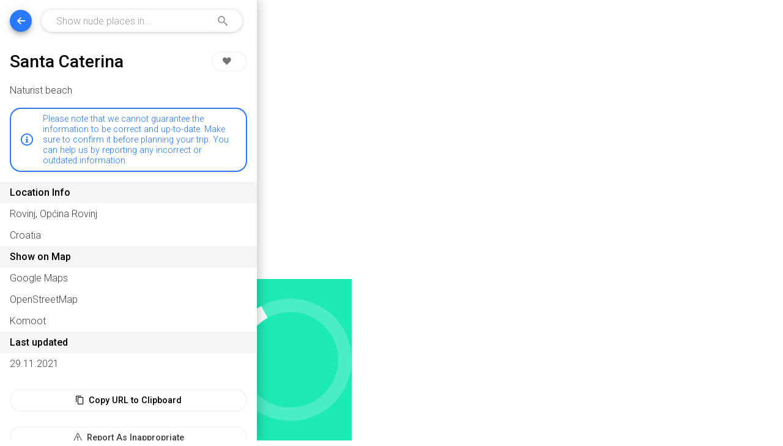

--- FILE ---
content_type: text/html; charset=utf-8
request_url: https://www.nudeplaces.de/croatia/santa-caterina__opina-rovinj
body_size: 3053
content:
<!DOCTYPE html><html xmlns="http://www.w3.org/1999/xhtml" lang="en" xml:lang="en"><head><meta charSet="utf-8" data-next-head=""/><meta name="viewport" content="width=device-width, initial-scale=1.0, viewport-fit=cover" data-next-head=""/><meta name="og:image" content="/icons/icon-512x512.png" data-next-head=""/><meta name="theme-color" content="#1de9b6" data-next-head=""/><meta name="apple-mobile-web-app-capable" content="yes" data-next-head=""/><meta name="apple-mobile-web-app-status-bar-style" content="black-translucent" data-next-head=""/><link rel="manifest" href="manifest.json" data-next-head=""/><link rel="icon" href="/favicon.ico" data-next-head=""/><link rel="icon" href="/icons/icon-72x72.png" type="image/png" sizes="72x72" data-next-head=""/><link rel="icon" href="/icons/icon-96x96.png" type="image/png" sizes="96x96" data-next-head=""/><link rel="icon" href="/icons/icon-128x128.png" type="image/png" sizes="128x128" data-next-head=""/><link rel="icon" href="/icons/icon-144x144.png" type="image/png" sizes="144x144" data-next-head=""/><link rel="icon" href="/icons/icon-152x152.png" type="image/png" sizes="152x152" data-next-head=""/><link rel="icon" href="/icons/icon-192x192.png" type="image/png" sizes="192x192" data-next-head=""/><link rel="icon" href="/icons/icon-384x384.png" type="image/png" sizes="384x384" data-next-head=""/><link rel="icon" href="/icons/icon-512x512.png" type="image/png" sizes="512x512" data-next-head=""/><link rel="apple-touch-icon" href="/icons/apple-icon.png" data-next-head=""/><link rel="apple-touch-startup-image" href="/icons/launch-640x1136.png" media="(device-width: 320px) and (device-height: 568px) and (-webkit-device-pixel-ratio: 2) and (orientation: portrait)" data-next-head=""/><link rel="apple-touch-startup-image" href="/icons/launch-750x1294.png" media="(device-width: 375px) and (device-height: 667px) and (-webkit-device-pixel-ratio: 2) and (orientation: portrait)" data-next-head=""/><link rel="apple-touch-startup-image" href="/icons/launch-1242x2148.png" media="(device-width: 414px) and (device-height: 736px) and (-webkit-device-pixel-ratio: 3) and (orientation: portrait)" data-next-head=""/><link rel="apple-touch-startup-image" href="/icons/launch-1125x2436.png" media="(device-width: 375px) and (device-height: 812px) and (-webkit-device-pixel-ratio: 3) and (orientation: portrait)" data-next-head=""/><link rel="apple-touch-startup-image" href="/icons/launch-1536x2048.png" media="(min-device-width: 768px) and (max-device-width: 1024px) and (-webkit-min-device-pixel-ratio: 2) and (orientation: portrait)" data-next-head=""/><link rel="apple-touch-startup-image" href="/icons/launch-1668x2224.png" media="(min-device-width: 834px) and (max-device-width: 834px) and (-webkit-min-device-pixel-ratio: 2) and (orientation: portrait)" data-next-head=""/><link rel="apple-touch-startup-image" href="/icons/launch-2048x2732.png" media="(min-device-width: 1024px) and (max-device-width: 1024px) and (-webkit-min-device-pixel-ratio: 2) and (orientation: portrait)" data-next-head=""/><title data-next-head="">Santa Caterina – Rovinj, Općina Rovinj, Croatia – Nudist, Naturist, Clothing Optional Places and Beaches in Croatia – nudeplaces</title><meta name="description" content="undefined – Find nudist, naturist and clothing optional places, beaches, resorts and camps in Croatia." data-next-head=""/><meta name="og:description" content="undefined – Find nudist, naturist and clothing optional places, beaches, resorts and camps in Croatia." data-next-head=""/><link rel="preconnect" href="https://fonts.googleapis.com"/><link rel="preconnect" href="https://fonts.gstatic.com" crossorigin="anonymous"/><link rel="preload" href="/_next/static/chunks/28fbaf35ae2791f5.css" as="style"/><link rel="preload" href="/_next/static/chunks/4164e0c39f4fb20e.css" as="style"/><link rel="preload" href="/_next/static/chunks/8670968e48639958.css" as="style"/><link href="https://fonts.googleapis.com/css2?family=Roboto:wght@300;500&amp;display=swap" rel="stylesheet"/><link rel="stylesheet" href="/_next/static/chunks/28fbaf35ae2791f5.css" data-n-g=""/><link rel="stylesheet" href="/_next/static/chunks/4164e0c39f4fb20e.css" data-n-g=""/><link rel="stylesheet" href="/_next/static/chunks/8670968e48639958.css" data-n-p=""/><noscript data-n-css=""></noscript><script src="/_next/static/chunks/27f0ba7bb1eca585.js" defer=""></script><script src="/_next/static/chunks/b83e9443234e5d4a.js" defer=""></script><script src="/_next/static/chunks/48d863311ce6e00c.js" defer=""></script><script src="/_next/static/chunks/9172425265771d29.js" defer=""></script><script src="/_next/static/chunks/turbopack-f16b19a392496391.js" defer=""></script><script src="/_next/static/chunks/e41ab08be4410d64.js" defer=""></script><script src="/_next/static/chunks/6b7dfe5b44fe7a05.js" defer=""></script><script src="/_next/static/chunks/turbopack-6140b0caa4460bfb.js" defer=""></script><script src="/_next/static/K_gypsKVjl32qpHj3mQ1P/_ssgManifest.js" defer=""></script><script src="/_next/static/K_gypsKVjl32qpHj3mQ1P/_buildManifest.js" defer=""></script></head><body><div id="__next"><div class="appWrapper"><div class="Navigation-module__zhP8qq__navigation"><button type="button" class="Navigation-module__zhP8qq__backButton"><span class="icon-arrow-left"></span></button><div class="CountrySelect-module__e4ENQq__countrySelect false"><div><div class="CountrySelect-module__e4ENQq__countryInputGroup"><label for="CountryInput">Country</label><input id="CountryInput" class="CountrySelect-module__e4ENQq__countryInput" placeholder="Show nude places in..." type="text" value=""/><span class="icon-search"></span></div><div class="CountrySelect-module__e4ENQq__countriesList false"></div></div></div></div><main class="Layout-module__UyZxQa__main"><div class="ContentWrapper-module__8-TOSW__contentWrapper"><div class="ContentWrapper-module__8-TOSW__content"><div class="Location-module__D4BweG__headlineContainer"><h1>Santa Caterina</h1><button class="LikeButton-module__4hZeWG__likeButton"><span class="icon-heart"></span></button></div><p class="Location-module__D4BweG__locationDescription">Naturist beach</p><p class="Location-module__D4BweG__disclaimer"><span class="icon-info"></span><span class="Location-module__D4BweG__disclaimerText">Please note that we cannot guarantee the information to be correct and up-to-date. Make sure to confirm it before planning your trip. You can help us by reporting any incorrect or outdated information.</span></p><dl class="LocationInfoList-module__U4erKW__locationInfoList"><dt>Location Info</dt><dd><div><p>Rovinj, Općina Rovinj</p><p>Croatia</p></div></dd><dt>Show on Map</dt><dd><ul class="LinkList-module__cQMS0a__linkList"><li><a target="_blank" rel="noopener noreferrer nofollow"><span>Google Maps</span></a></li><li><a target="_blank" rel="noopener noreferrer nofollow"><span>OpenStreetMap</span></a></li><li><a target="_blank" rel="noopener noreferrer nofollow"><span>Komoot</span></a></li></ul></dd><dt>Last updated</dt><dd><p>29.11.2021</p></dd></dl><div class="Location-module__D4BweG__buttonsContainer"><button class="CopyToClipboardButton-module__5Ymxda__copyToClipboardButton"><span class="icon-copy"></span> <!-- -->Copy URL to Clipboard</button><a class="ReportLocationButton-module__Kzxi4G__reportLocationButton" href="mailto:webmaster@nudeplaces.de?subject=Report Location: Santa Caterina, Croatia&amp;body=By sending this email, you agree that the data you provide is processed in order to solve the issue. All personal data will be deleted after the issue was solved.%0D%0A%0D%0Ahttps://www.nudeplaces.de/croatia/santa-caterina__opina-rovinj%0D%0A%0D%0APlease specify the issue below:%0D%0A%0D%0A" rel="noreferrer noopener nofollow"><span class="icon-report"></span> <!-- -->Report As Inappropriate</a></div><div class="Layout-module__UyZxQa__aboutLinkContainer"><a href="/about"><span class="AboutLink-module__ckZGcq__aboutLink">About and Privacy</span></a></div></div></div></main><div class="LoaderContainer-module__XGqrQa__loaderContainer"><div class="Loader-module__76SSva__loader"></div></div></div></div><script id="__NEXT_DATA__" type="application/json">{"props":{"pageProps":{"location":{"id":771,"attributes":{"country":"HR","housenumber":null,"latitude":45.05486,"longitude":13.62399,"municipality":"Rovinj","neighbourhood":null,"postcode":null,"region":null,"street":null,"subregion":"Općina Rovinj","text":"Naturist beach","title":"Santa Caterina","type":"beach","url":null,"publishedAt":"2021-11-29T13:35:11.586Z","createdAt":"2021-11-29T14:35:13.321Z","updatedAt":"2021-11-29T14:35:13.321Z","seo_name":"santa-caterina__opina-rovinj","uuid":null}},"country":{"currency":"HRK","urlName":"croatia","latitude":45.1,"nativeName":"Hrvatska","isoCode":"HR","name":"Croatia","longitude":15.2,"zoom":8,"regions":[{"code":null,"name":"Split-Dalmatia"},{"code":null,"name":"Dubrovnik-Neretva"},{"code":null,"name":"Istarska"},{"code":null,"name":"Primorje-Gorski kotar"},{"code":"15","name":"Sibenik-Knin"},{"code":"21","name":"City of Zagreb"},{"code":null,"name":"Istria County"},{"code":null,"name":"Šibenik-Knin County"},{"code":"9","name":"Lika-Senj County"},{"code":null,"name":"Primorsko-goranska županija"},{"code":null,"name":"Splitsko-dalmatinska županija"},{"code":"4","name":"Karlovac"},{"code":"14","name":"Osijek-Baranja"},{"code":"16","name":"Vukovar-Sirmium"},{"code":"6","name":"Koprivnica-Krizevci"},{"code":"2","name":"Krapina-Zagorje"},{"code":"20","name":"Medimurje"},{"code":"3","name":"Sisak-Moslavina"},{"code":"12","name":"Slavonski Brod-Posavina"},{"code":"5","name":"Varazdin"},{"code":"10","name":"Virovitica-Podravina"},{"code":"1","name":"Gespannschaft Zagreb"},{"code":"17","name":"Split-Dalmatia County"},{"code":"8","name":"Primorje-Gorski Kotar County"},{"code":"19","name":"Dubrovnik-Neretva County"},{"code":"18","name":"Istria"},{"code":"13","name":"Zadar County"}],"continent":"EU","isActive":true}},"__N_SSG":true},"page":"/[country]/[location]","query":{"country":"croatia","location":"santa-caterina__opina-rovinj"},"buildId":"K_gypsKVjl32qpHj3mQ1P","isFallback":false,"isExperimentalCompile":false,"gsp":true,"scriptLoader":[]}</script></body></html>

--- FILE ---
content_type: text/css; charset=utf-8
request_url: https://www.nudeplaces.de/_next/static/chunks/28fbaf35ae2791f5.css
body_size: 1018
content:
.LoaderContainer-module__XGqrQa__loaderContainer{background-color:#1de9b6;justify-content:center;align-items:center;display:flex;position:absolute;inset:0 0 30vh}@media (min-width:768px){.LoaderContainer-module__XGqrQa__loaderContainer{bottom:0;left:375px}}
html{overflow:auto}html,body{color:#444042;height:100%;margin:0;padding:0;font-family:Roboto,-apple-system,BlinkMacSystemFont,Segoe UI,Oxygen,Ubuntu,Cantarell,Fira Sans,Droid Sans,Helvetica Neue,sans-serif;font-weight:300;position:relative}@media (min-width:768px){.appWrapper{display:flex}}a{color:inherit;text-decoration:none}input,textarea,select,button{font-family:Roboto,-apple-system,BlinkMacSystemFont,Segoe UI,Oxygen,Ubuntu,Cantarell,Fira Sans,Droid Sans,Helvetica Neue,sans-serif}ul{margin:0;padding:0;list-style-type:none}*{box-sizing:border-box}h1{font-size:1.75rem}h2{font-size:1.5rem}h3{font-size:1.25rem}h4,h5,h6{font-size:1rem}h1,h2,h3,h4,h5,h6{color:#000;font-weight:500}.safari_only{display:none}:root .safari_only{padding-bottom:8rem;display:block}_::-webkit-full-page-media{padding-bottom:8rem;display:block}_:future{padding-bottom:8rem;display:block}#nprogress{pointer-events:none}#nprogress .bar{z-index:1031;background:#29d;width:100%;height:2px;position:fixed;top:0;left:0}#nprogress .peg{opacity:1;width:100px;height:100%;display:block;position:absolute;right:0;transform:rotate(3deg)translateY(-4px);box-shadow:0 0 10px #29d,0 0 5px #29d}#nprogress .spinner{z-index:1031;display:block;position:fixed;top:15px;right:15px}#nprogress .spinner-icon{box-sizing:border-box;border:2px solid #0000;border-color:#29d #0000 #0000 #29d;border-radius:50%;width:18px;height:18px;animation:.4s linear infinite nprogress-spinner}.nprogress-custom-parent{position:relative;overflow:hidden}.nprogress-custom-parent #nprogress .spinner,.nprogress-custom-parent #nprogress .bar{position:absolute}@-webkit-keyframes nprogress-spinner{0%{-webkit-transform:rotate(0)}to{-webkit-transform:rotate(360deg)}}@keyframes nprogress-spinner{0%{transform:rotate(0)}to{transform:rotate(360deg)}}.swiper-container{width:100%;padding:0 1rem 1rem!important}@media (min-width:768px){.swiper-container{flex:1;padding:1rem!important}}.swiper-slide{width:auto!important}.leaflet-div-icon{background:0 0!important;border:none!important}
@font-face{font-family:icomoon;src:url(/fonts/icomoon.eot?jwhp1e);src:url(/fonts/icomoon.eot?jwhp1e#iefix)format("embedded-opentype"),url(/fonts/icomoon.ttf?jwhp1e)format("truetype"),url(/fonts/icomoon.woff?jwhp1e)format("woff"),url(/fonts/icomoon.svg?jwhp1e#icomoon)format("svg");font-weight:400;font-style:normal;font-display:block}[class^=icon-],[class*=\ icon-]{speak:never;font-variant:normal;text-transform:none;-webkit-font-smoothing:antialiased;-moz-osx-font-smoothing:grayscale;font-style:normal;font-weight:400;line-height:1;font-family:icomoon!important}.icon-geolocation:before{content:""}.icon-heart:before{content:""}.icon-copy:before{content:""}.icon-arrow-left:before{content:""}.icon-search:before{content:""}.icon-check-circle:before{content:""}.icon-beach:before{content:""}.icon-swimming:before,.icon-pool:before,.icon-swim_time:before{content:""}.icon-sauna:before,.icon-thermal_bath:before{content:""}.icon-resort:before{content:""}.icon-camp_site:before{content:""}.icon-club:before{content:""}.icon-accommodation:before{content:""}.icon-hot_spring:before{content:""}.icon-walking:before{content:""}.icon-tan_only:before{content:""}.icon-parking:before{content:""}.icon-no_nudism_anymore:before{content:""}.icon-legacy:before{content:""}.icon-_undefined_:before{content:""}.icon-edit:before{content:""}.icon-report:before{content:""}.icon-location:before{content:""}.icon-map:before{content:""}.icon-info:before{content:""}


--- FILE ---
content_type: application/javascript; charset=utf-8
request_url: https://www.nudeplaces.de/_next/static/chunks/6b7dfe5b44fe7a05.js
body_size: 20950
content:
(globalThis.TURBOPACK||(globalThis.TURBOPACK=[])).push(["object"==typeof document?document.currentScript:void 0,53265,e=>{"use strict";function n(){return e.r(5820).filter(e=>"unknown"!==e.urlName&&!0===e.isActive)}function a(e){return n().filter(n=>n.isoCode==e)[0]}function t(e){return e.regions??[]}function o(e){return["de","de-de"].includes(e)?"germany":"de-at"===e?"austria":"de-ch"===e?"switzerland":["en","en-us"].includes(e)?"united-states":["en-gb"].includes(e)?"united-kingdom":["en-ca","fr-ca"].includes(e)?"canada":["fr","fr-fr"].includes(e)?"france":["es","es-es"].includes(e)?"spain":"es-ar"===e?"argentina":["pt","pt-pt"].includes(e)?"portugal":"pt-br"===e?"brazil":null}e.s(["detectCountryFromLanguage",()=>o,"getCountries",()=>n,"getCountry",()=>a,"getRegionsForCountry",()=>t])},75210,e=>{e.v({linkList:"LinkList-module__cQMS0a__linkList"})},30181,e=>{"use strict";var n=e.i(91398),a=e.i(41158),t=e.i(28648),o=e.i(75210);function r({listItems:e}){let{dictionary:r}=(0,t.useLanguageContext)();return(0,n.jsx)("ul",{className:o.default.linkList,children:e.map((e,t)=>(0,n.jsx)("li",{children:e.external?(0,n.jsxs)("a",{onClick:n=>(function(e,n){let a=e.currentTarget,t=a.getAttribute("href");if(!t||t!=n){if(e.preventDefault(),!window.confirm(r("externalLinkWarningText")))return;a.setAttribute("href",n),a.click()}})(n,e.href),target:"_blank",rel:"noopener noreferrer nofollow",children:[e.icon&&(0,n.jsx)("span",{className:`icon-${e.icon}`}),(0,n.jsx)("span",{children:e.text??e.href})]}):(0,n.jsx)(a.default,{href:e.href,prefetch:!1,children:(0,n.jsxs)("span",{onClick:()=>e.handleClick&&e.handleClick(!1),children:[e.icon&&(0,n.jsx)("span",{className:`icon-${e.icon}`}),(0,n.jsx)("span",{children:e.text??e.href})]})})},t))})}e.s(["default",()=>r])},69792,e=>{e.v({aboutLink:"AboutLink-module__ckZGcq__aboutLink"})},22099,e=>{"use strict";var n=e.i(91398),a=e.i(41158),t=e.i(28648),o=e.i(69792);function r(){let{dictionary:e}=(0,t.useLanguageContext)();return(0,n.jsx)(a.default,{href:"/about",children:(0,n.jsx)("span",{className:o.default.aboutLink,children:e("about")})})}e.s(["default",()=>r])},5820,e=>{e.v(JSON.parse('[{"latitude":17.060816,"currency":"XCD","nativeName":"Antigua and Barbuda","urlName":"antigua-and-barbuda","name":"Antigua and Barbuda","longitude":-61.796428,"isoCode":"AG","zoom":9,"isActive":false},{"nativeName":"Argentina","latitude":-38.416097,"longitude":-63.616672,"currency":"ARS","urlName":"argentina","isoCode":"AR","name":"Argentina","zoom":5,"isActive":false},{"currency":"AUD","name":"Australia","isoCode":"AU","latitude":-25.274398,"longitude":133.775136,"nativeName":"Australia","urlName":"australia","zoom":5,"regions":[{"code":"WA","name":"Western Australia"},{"code":"NSW","name":"New South Wales"},{"code":"QLD","name":"Queensland"},{"code":"SA","name":"South Australia"},{"code":"NT","name":"Northern Territory"},{"code":"TAS","name":"Tasmania"},{"code":"VIC","name":"Victoria"},{"code":"ACT","name":"Australian Capital Territory"}],"isActive":true},{"currency":"EUR","isoCode":"AT","latitude":47.516231,"nativeName":"Österreich","name":"Austria","longitude":14.550072,"urlName":"austria","zoom":7,"regions":[{"code":"4","name":"Oberösterreich"},{"code":"6","name":"Steiermark"},{"code":"9","name":"Wien"},{"code":"2","name":"Kärnten"},{"code":"3","name":"Niederösterreich"},{"code":"5","name":"Salzburg"},{"code":"7","name":"Tirol"},{"code":"8","name":"Vorarlberg"},{"code":"1","name":"Burgenland"}],"continent":"EU","isActive":true},{"isoCode":"BE","currency":"EUR","urlName":"belgium","longitude":4.469936,"nativeName":"Belgie","name":"Belgium","latitude":50.503887,"zoom":8,"continent":"EU","isActive":true},{"isoCode":"BR","currency":"BRL","latitude":-14.235004,"nativeName":"Brasil","urlName":"brazil","longitude":-51.92528,"name":"Brazil","zoom":5,"isActive":false},{"currency":"BGN","latitude":42.733883,"urlName":"bulgaria","name":"Bulgaria","nativeName":"Bulgaria","longitude":25.48583,"isoCode":"BG","zoom":7,"continent":"EU","isActive":true},{"longitude":-106.346771,"nativeName":"Canada","currency":"CAD","urlName":"canada","name":"Canada","isoCode":"CA","latitude":56.130366,"zoom":4,"regions":[{"code":"BC","name":"British Columbia"},{"code":"QC","name":"Quebec"},{"code":"ON","name":"Ontario"},{"code":"MB","name":"Manitoba"},{"code":"PE","name":"Prince Edward Island"},{"code":"NS","name":"Nova Scotia"},{"code":"AB","name":"Alberta"},{"code":"NB","name":"New Brunswick"},{"code":"NL","name":"Neufundland und Labrador"},{"code":"SK","name":"Saskatchewan"},{"code":"YT","name":"Yukon"},{"code":"NT","name":"Northwest Territories"},{"code":"NU","name":"Nunavut"}],"isActive":true},{"isoCode":"CV","latitude":15.916667,"currency":"CVE","nativeName":"Cabo Verde","longitude":-24.083333,"urlName":"cape-verde","name":"Cape Verde","zoom":8,"isActive":false},{"name":"Cayman Islands","nativeName":"Cayman Islands","currency":"KYD","latitude":19.513469,"isoCode":"KY","longitude":-80.566956,"urlName":"cayman-islands","zoom":8,"isActive":false},{"urlName":"chile","isoCode":"CL","currency":"CLP","longitude":-71.542969,"nativeName":"Chile","name":"Chile","latitude":-35.675147,"zoom":5,"isActive":false},{"latitude":35.86166,"longitude":104.195397,"urlName":"china","name":"China","nativeName":"Zhong Guo","isoCode":"CN","currency":"CNY","zoom":5,"isActive":false},{"longitude":-74.29733299999998,"urlName":"colombia","latitude":4.570868,"name":"Colombia","nativeName":"Colombia","isoCode":"CO","currency":"COP","zoom":6,"isActive":false},{"longitude":-83.75342799999999,"isoCode":"CR","name":"Costa Rica","urlName":"costa-rica","nativeName":"Costa Rica","latitude":9.748917,"currency":"CRC","zoom":8,"isActive":false},{"currency":"HRK","urlName":"croatia","latitude":45.1,"nativeName":"Hrvatska","isoCode":"HR","name":"Croatia","longitude":15.2,"zoom":8,"regions":[{"code":null,"name":"Split-Dalmatia"},{"code":null,"name":"Dubrovnik-Neretva"},{"code":null,"name":"Istarska"},{"code":null,"name":"Primorje-Gorski kotar"},{"code":"15","name":"Sibenik-Knin"},{"code":"21","name":"City of Zagreb"},{"code":null,"name":"Istria County"},{"code":null,"name":"Šibenik-Knin County"},{"code":"9","name":"Lika-Senj County"},{"code":null,"name":"Primorsko-goranska županija"},{"code":null,"name":"Splitsko-dalmatinska županija"},{"code":"4","name":"Karlovac"},{"code":"14","name":"Osijek-Baranja"},{"code":"16","name":"Vukovar-Sirmium"},{"code":"6","name":"Koprivnica-Krizevci"},{"code":"2","name":"Krapina-Zagorje"},{"code":"20","name":"Medimurje"},{"code":"3","name":"Sisak-Moslavina"},{"code":"12","name":"Slavonski Brod-Posavina"},{"code":"5","name":"Varazdin"},{"code":"10","name":"Virovitica-Podravina"},{"code":"1","name":"Gespannschaft Zagreb"},{"code":"17","name":"Split-Dalmatia County"},{"code":"8","name":"Primorje-Gorski Kotar County"},{"code":"19","name":"Dubrovnik-Neretva County"},{"code":"18","name":"Istria"},{"code":"13","name":"Zadar County"}],"continent":"EU","isActive":true},{"nativeName":"Cuba","urlName":"cuba","longitude":-78.68,"latitude":21.94,"currency":"CUP","name":"Cuba","isoCode":"CU","zoom":7,"isActive":false},{"latitude":12.186111,"name":"Curaçao","isoCode":"CW","currency":"ANG","longitude":-68.989444,"nativeName":"null","urlName":"curacao","zoom":11,"isActive":false},{"isoCode":"CY","longitude":33.429858999999965,"currency":"EUR","nativeName":"Cyprus","latitude":35.126413,"name":"Cyprus","urlName":"cyprus","zoom":8,"continent":"EU","isActive":true},{"isoCode":"CZ","urlName":"czech-republic","longitude":15.472962,"latitude":49.817492,"currency":"CZK","name":"Czech Republic","nativeName":"Ceska Republika","zoom":8,"regions":[{"code":null,"name":"Hradec Kralove"},{"code":"51","name":"Liberec"},{"code":null,"name":"Ústí nad Labem Region"},{"code":null,"name":"Hradec Králové Region"},{"code":"20","name":"Central Bohemian Region"},{"code":null,"name":"South Bohemian Region"},{"code":"64","name":"South Moravian Region"},{"code":"31","name":"Jihočeský kraj"},{"code":"52","name":"Královéhradecký kraj"},{"code":"80","name":"Moravian-Silesian Region"},{"code":"71","name":"Olomoucký kraj"},{"code":"41","name":"Karlovarský kraj"},{"code":"10","name":"Hlavní město Praha"},{"code":"53","name":"Pardubický kraj"},{"code":"32","name":"Plzeňský kraj"},{"code":"63","name":"Kraj Vysočina"},{"code":"72","name":"Zlínský kraj"}],"continent":"EU","isActive":true},{"currency":"DKK","name":"Denmark","isoCode":"DK","urlName":"denmark","latitude":56.26392,"longitude":9.501785,"nativeName":"Danmark","zoom":7,"regions":[{"code":"82","name":"Midtjylland"},{"code":"81","name":"Nordjylland"},{"code":"83","name":"Syddanmark"},{"code":"85","name":"Sjælland"},{"code":"84","name":"Hovedstaden"}],"continent":"EU","isActive":true},{"urlName":"dominican-republic","nativeName":"Republica Dominicana","latitude":18.735693,"isoCode":"DO","name":"Dominican Republic","longitude":-70.162651,"currency":"DOP","zoom":7,"isActive":false},{"longitude":30.802,"isoCode":"EG","nativeName":"Misr","latitude":26.820553,"urlName":"egypt","currency":"EGP","name":"Egypt","zoom":6,"isActive":false},{"nativeName":"Eesti","currency":"EUR","urlName":"estonia","name":"Estonia","isoCode":"EE","longitude":25.013607,"latitude":58.595272,"zoom":8,"continent":"EU","isActive":true},{"nativeName":"Fiji","name":"Fiji","latitude":-17.669351,"currency":"FJD","longitude":177.942692,"isoCode":"FJ","urlName":"fiji","zoom":7,"isActive":false},{"currency":"EUR","urlName":"finland","longitude":25.748151,"isoCode":"FI","nativeName":"Suomi","name":"Finland","latitude":61.92411,"zoom":5,"continent":"EU","isActive":true},{"longitude":2.213749,"latitude":46.227638,"isoCode":"FR","name":"France","currency":"EUR","nativeName":"France","urlName":"france","zoom":6,"regions":[{"code":"IDF","name":"Ile-de-France"},{"code":"B","name":"Aquitaine"},{"code":"A","name":"Alsace"},{"code":"E","name":"Bretagne"},{"code":"K","name":"Languedoc-Roussillon"},{"code":"O","name":"Nord-Pas-de-Calais"},{"code":"R","name":"Pays de la Loire"},{"code":"U","name":"Provence-Alpes-Côte d\'Azur"},{"code":"T","name":"Poitou-Charentes"},{"code":"V","name":"Rhône-Alpes"},{"code":"C","name":"Auvergne"},{"code":"D","name":"Bourgogne"},{"code":"F","name":"Centre"},{"code":"I","name":"Franche-Comté"},{"code":"J","name":"Île-de-France"},{"code":"L","name":"Limousin"},{"code":"M","name":"Lorraine"},{"code":"H","name":"Corse"},{"code":"N","name":"Midi-Pyrénées"},{"code":"P","name":"Basse-Normandie"},{"code":null,"name":"Languedoc-Roussillon Midi-Pyrénées"},{"code":null,"name":"Centre-Val de Loire"},{"code":null,"name":"Auvergne Rhône-Alpes"},{"code":null,"name":"Auvergne-Rhône-Alpes"},{"code":null,"name":"Aquitaine-Limousin-Poitou-Charentes"},{"code":null,"name":"Nord-Pas-de-Calais Picardie"},{"code":"GES","name":"Grand Est"},{"code":"NAQ","name":"Nouvelle-Aquitaine"},{"code":"Q","name":"Upper Normandy"},{"code":null,"name":"Occitanie"},{"code":"S","name":"Picardy"},{"code":"G","name":"Champagne-Ardenne"},{"code":"HDF","name":"Hauts-de-France"},{"code":null,"name":"Normandie"},{"code":null,"name":"Bourgogne-Franche-Comté"}],"continent":"EU","isActive":true},{"latitude":-15,"currency":"XPF","longitude":-140,"name":"French Polynesia","isoCode":"PF","nativeName":"Polynesie Francaise","urlName":"french-polynesia","zoom":5,"isActive":false},{"longitude":10.451526,"nativeName":"Deutschland","urlName":"germany","isoCode":"DE","latitude":51.165691,"currency":"EUR","name":"Germany","zoom":6,"regions":[{"code":"BY","name":"Bayern"},{"code":"BW","name":"Baden-Württemberg"},{"code":"SH","name":"Schleswig-Holstein"},{"code":"HE","name":"Hessen"},{"code":"HH","name":"Hamburg"},{"code":"SN","name":"Sachsen"},{"code":"HB","name":"Bremen"},{"code":"TH","name":"Thüringen"},{"code":"MV","name":"Mecklenburg-Vorpommern"},{"code":"RP","name":"Rheinland-Pfalz"},{"code":"BE","name":"Berlin"},{"code":"BB","name":"Brandenburg"},{"code":"SL","name":"Saarland"},{"code":"ST","name":"Sachsen-Anhalt"},{"code":"NI","name":"Niedersachsen"},{"code":"NW","name":"Nordrhein-Westfalen"}],"continent":"EU","isActive":true},{"longitude":21.824312,"currency":"EUR","urlName":"greece","latitude":39.074208,"isoCode":"GR","nativeName":"Ellas","name":"Greece","zoom":7,"regions":[{"code":null,"name":"South Aegean"},{"code":null,"name":"Central Greece"},{"code":"33","name":"Ionian Islands"},{"code":null,"name":"Thessalia"},{"code":null,"name":"North Aegean Islands"},{"code":null,"name":"Kriti"},{"code":null,"name":"Peloponnesia"},{"code":null,"name":"Sterea Ellada"},{"code":null,"name":"Central Macedonia"},{"code":null,"name":"East Macedonia and Thrace"},{"code":null,"name":"West Greece"},{"code":null,"name":"Peloponnisos Dytiki Ellada ke Ionio"},{"code":"A1","name":"Attica"},{"code":null,"name":"Attiki"},{"code":null,"name":"Makedonia Thraki"},{"code":null,"name":"Thessalia Sterea Ellada"},{"code":null,"name":"Egeo"},{"code":null,"name":"Ipiros Ditiki Makedonia"},{"code":null,"name":"Crete"},{"code":null,"name":"Crete Region"},{"code":"I","name":"Attica region"},{"code":"A","name":"Decentralized Administration of Macedonia and Thrace"},{"code":"4","name":"Euboea"},{"code":"11","name":"Argolis"},{"code":"16","name":"Laconia"},{"code":"15","name":"Corinth"},{"code":"xx","name":"East Attica"},{"code":"71","name":"Evros"},{"code":"24","name":"Lefkas"},{"code":"64","name":"Chalcidice"},{"code":"44","name":"Trikala"},{"code":"63","name":"Florina"},{"code":"61","name":"Pieria"},{"code":"92","name":"Lasithi"},{"code":"82","name":"Cyclades"},{"code":"32","name":"Thesprotia"},{"code":"52","name":"Drama"},{"code":"93","name":"Rethymno"},{"code":"14","name":"Elis"},{"code":"54","name":"Thessalonika"},{"code":"55","name":"Kavala"},{"code":"22","name":"Corfu"},{"code":"41","name":"Karditsa"},{"code":"73","name":"Rhodope"},{"code":"83","name":"Lesbos"},{"code":"7","name":"Phocis"},{"code":"81","name":"Dodecanese Islands"},{"code":"12","name":"Arcadia"},{"code":"57","name":"Kilkis"},{"code":"17","name":"Messenia"},{"code":"23","name":"Cephalonia"},{"code":"21","name":"Zakynthos"},{"code":"43","name":"Magnesia"},{"code":"34","name":"Preveza"},{"code":"62","name":"Serres"},{"code":"13","name":"Achaea"},{"code":"94","name":"Chania"},{"code":"xx","name":"Dojran"},{"code":"91","name":"Heraklion"},{"code":"1","name":"Aetolia-Acarnania"},{"code":"59","name":"Pella"},{"code":"5","name":"Evrytania"},{"code":"xx","name":"Phthiotis"},{"code":"42","name":"Larissa"},{"code":"51","name":"Grevena"},{"code":"85","name":"Chios"},{"code":"56","name":"Kastoria"},{"code":"53","name":"Imathia"},{"code":"31","name":"Arta"},{"code":null,"name":"Decentralized Administration of Peloponnese, Western Greece and the Ionian"},{"code":null,"name":"Decentralized Administration of the Aegean"},{"code":null,"name":"Decentralized Administration of Thessaly and Central Greece"},{"code":null,"name":"Dezentralisierte Verwaltung von Epirus und Westmakedonien"}],"continent":"EU","isActive":true},{"isoCode":"GP","urlName":"guadeloupe","latitude":16.194,"currency":"EUR","longitude":-61.688,"name":"Guadeloupe","nativeName":"Guadeloupe","zoom":10,"isActive":false},{"currency":"HUF","isoCode":"HU","name":"Hungary","urlName":"hungary","nativeName":"Magyarorszag","latitude":47.162494,"longitude":19.503304100000037,"zoom":8,"continent":"EU","isActive":true},{"nativeName":"Island","longitude":-19.020835,"currency":"ISK","isoCode":"IS","urlName":"iceland","name":"Iceland","latitude":64.963051,"zoom":7,"continent":"EU","isActive":true},{"isoCode":"IN","latitude":20.593684,"nativeName":"India","longitude":"78.96288000000004","name":"India","urlName":"india","currency":"INR","zoom":5,"isActive":false},{"isoCode":"ID","latitude":-0.789275,"nativeName":"Indonesia","longitude":113.921327,"currency":"IDR","name":"Indonesia","urlName":"indonesia","zoom":5,"isActive":false},{"isoCode":"IE","nativeName":"Ireland","longitude":-8.24389,"name":"Ireland","urlName":"ireland","currency":"EUR","latitude":53.41291,"zoom":7,"continent":"EU","isActive":true},{"latitude":31.046051,"currency":"ILS","longitude":34.851612,"urlName":"israel","isoCode":"IL","name":"Israel","nativeName":"Yisra\'el","zoom":8,"isActive":false},{"longitude":12.180883,"urlName":"italy","latitude":42.771449,"nativeName":"Italia","currency":"EUR","name":"Italy","isoCode":"IT","zoom":6,"regions":[{"code":"82","name":"Sicilia"},{"code":"25","name":"Lombardia"},{"code":"52","name":"Toscana"},{"code":"21","name":"Piemonte"},{"code":"23","name":"Aosta"},{"code":"45","name":"Emilia-Romagna"},{"code":"62","name":"Lazio"},{"code":"88","name":"Sardegna"},{"code":"34","name":"Veneto"},{"code":"42","name":"Liguria"},{"code":"78","name":"Calabria"},{"code":"72","name":"Campania"},{"code":"65","name":"Abruzzen"},{"code":"77","name":"Lukanien"},{"code":"55","name":"Umbrien"},{"code":"67","name":"Molise"},{"code":"36","name":"Friaul-Julisch Venetien"},{"code":"32","name":"Trentino-Alto Adige/Südtirol"},{"code":"75","name":"Apulia"},{"code":null,"name":"Latium"},{"code":"57","name":"Marche"}],"continent":"EU","isActive":true},{"urlName":"jamaica","isoCode":"JM","nativeName":"Jamaica","name":"Jamaica","latitude":18.109581,"currency":"JMD","longitude":-77.297508,"zoom":9,"isActive":false},{"urlName":"japan","longitude":138.252924,"currency":"JPY","name":"Japan","latitude":36.204824,"isoCode":"JP","nativeName":"Japan","zoom":5,"isActive":false},{"name":"Latvia","urlName":"latvia","longitude":22.36,"isoCode":"LV","latitude":56.86,"nativeName":"Latvija","currency":"EUR","zoom":7,"continent":"EU","isActive":true},{"latitude":47.166,"longitude":9.555373000000031,"isoCode":"LI","nativeName":"Liechtenstein","name":"Liechtenstein","urlName":"liechtenstein","currency":"CHF","zoom":11,"continent":"EU","isActive":false},{"latitude":55.169438,"currency":"EUR","nativeName":"Lietuva","urlName":"lithuania","name":"Lithuania","isoCode":"LT","longitude":23.881275,"zoom":7,"continent":"EU","isActive":true},{"longitude":6.129583,"latitude":49.815273,"isoCode":"LU","nativeName":"Luxembourg","urlName":"luxembourg","currency":"EUR","name":"Luxembourg","zoom":10,"continent":"EU","isActive":true},{"isoCode":"MT","nativeName":"Malta","name":"Malta","longitude":14.432,"currency":"EUR","latitude":35.8941,"urlName":"malta","zoom":10,"isActive":false},{"longitude":-61.011199951111,"latitude":14.640724985,"name":"Martinique","nativeName":"Martinique","urlName":"martinique","currency":"EUR","isoCode":"MQ","zoom":10,"isActive":false},{"longitude":-102.552784,"isoCode":"MX","name":"Mexico","latitude":23.634501,"currency":"MXN","nativeName":"Mexico","urlName":"mexico","zoom":6,"regions":[{"code":"JAL","name":"Jalisco"},{"code":"ROO","name":"Quintana Roo"},{"code":"NAY","name":"Nayarit"},{"code":"OAX","name":"Oaxaca"},{"code":"BCN","name":"Baja California"},{"code":"BCS","name":"Baja California Sur"},{"code":"SIN","name":"Sinaloa"},{"code":null,"name":"Hauptstadtdistrikt"}],"isActive":true},{"currency":"EUR","urlName":"montenegro","name":"Montenegro","nativeName":"null","latitude":42.708678,"isoCode":"ME","longitude":19.37439,"zoom":8,"isActive":false},{"longitude":5.291266,"nativeName":"Nederland","name":"Netherlands","latitude":52.132633,"isoCode":"NL","urlName":"netherlands","currency":"EUR","zoom":8,"regions":[{"code":null,"name":"South Holland"},{"code":"ZH","name":"Zuid-Holland"},{"code":"NH","name":"Noord-Holland"},{"code":"FL","name":"Flevoland"},{"code":"NB","name":"Noord-Brabant"},{"code":"UT","name":"Utrecht"},{"code":"OV","name":"Overijssel"},{"code":"ZE","name":"Zeeland"},{"code":"GE","name":"Gelderland"},{"code":"LI","name":"Limburg"},{"code":"DR","name":"Drenthe"},{"code":"FR","name":"Friesland"},{"code":"GR","name":"Groningen"}],"continent":"EU","isActive":true},{"urlName":"new-zealand","isoCode":"NZ","latitude":-40.900557,"longitude":174.885971,"currency":"NZD","name":"New Zealand","nativeName":"New Zealand","zoom":6,"regions":[{"code":null,"name":"Wellington"},{"code":null,"name":"Auckland"},{"code":null,"name":"Tasman"},{"code":null,"name":"Hawke\'s Bay"},{"code":null,"name":"Southland"},{"code":null,"name":"Bay of Plenty"},{"code":null,"name":"Northland"},{"code":null,"name":"Waikato"},{"code":"OTA","name":"Otago"},{"code":null,"name":"Canterbury"},{"code":null,"name":"Marlborough"},{"code":null,"name":"West Coast"}],"isActive":true},{"isoCode":"NO","nativeName":"Norge","longitude":8.468946,"currency":"NOK","latitude":60.472024,"name":"Norway","urlName":"norway","zoom":5,"regions":[{"code":"2","name":"Akershus"},{"code":"3","name":"Oslo"},{"code":"8","name":"Telemark"},{"code":"12","name":"Hordaland"},{"code":"18","name":"Nordland"},{"code":"5","name":"Oppland"},{"code":"6","name":"Buskerud"},{"code":"7","name":"Vestfold"},{"code":"9","name":"Aust-Agder"},{"code":"10","name":"Vest-Agder"},{"code":"15","name":"Møre og Romsdal"},{"code":"17","name":"Nord-Trondelag"},{"code":"16","name":"Sor-Trondelag"},{"code":"1","name":"Ostfold"},{"code":"11","name":"Rogaland"},{"code":"4","name":"Hedmark"},{"code":"14","name":"Sogn og Fjordane"},{"code":"19","name":"Troms"},{"code":"20","name":"Finnmark"},{"code":"21","name":"Svalbard"},{"code":"22","name":"Jan Mayen"},{"code":null,"name":"Tröndelag"},{"code":null,"name":"Troms og Finnmark"}],"continent":"EU","isActive":true},{"latitude":8.537981,"isoCode":"PA","longitude":-80.782127,"urlName":"panama","name":"Panama","nativeName":"Panama","currency":"PAB","zoom":8,"isActive":false},{"isoCode":"PE","latitude":-9.189967,"urlName":"peru","name":"Peru","longitude":-75.015152,"nativeName":"Peru","currency":"PEN","zoom":6,"isActive":false},{"urlName":"philippines","latitude":14.6032,"name":"Philippines","longitude":120.9784,"isoCode":"PH","currency":"PHP","nativeName":"Pilipinas","zoom":6,"isActive":false},{"urlName":"poland","isoCode":"PL","latitude":51.919438,"nativeName":"Polska","currency":"PLN","name":"Poland","longitude":19.145136,"zoom":6,"regions":[{"code":"8","name":"Lubelskie"},{"code":null,"name":"Kuyavian-Pomeranian Voivodeship"},{"code":null,"name":"Lublin Voivodeship"},{"code":null,"name":"Masovian Voivodeship"},{"code":null,"name":"Greater Poland Voivodeship"},{"code":null,"name":"pomorskie"},{"code":"PM","name":"Pomeranian Voivodeship"},{"code":null,"name":"West Pomeranian Voivodeship"},{"code":"LD","name":"Łódź Voivodeship"},{"code":"SL","name":"Silesian Voivodeship"},{"code":"DS","name":"Lower Silesian Voivodeship"},{"code":"PK","name":"Podkarpackie"},{"code":"OP","name":"Opolskie"},{"code":"PD","name":"Podlaskie"},{"code":"SK","name":"Swietokrzyskie"},{"code":null,"name":"Województwo zachodniopomorskie"},{"code":"WN","name":"Warmińsko-Mazurskie"},{"code":null,"name":"Lesser Poland Voivodeship"}],"continent":"EU","isActive":true},{"nativeName":"Portugal","urlName":"portugal","longitude":-8.224454,"isoCode":"PT","currency":"EUR","latitude":39.399872,"name":"Portugal","zoom":7,"regions":[{"code":"10","name":"Leiria"},{"code":"13","name":"Porto"},{"code":"16","name":"Viana do Castelo District"},{"code":"11","name":"Lisbon"},{"code":"15","name":"Setúbal"},{"code":"2","name":"Beja District"},{"code":"1","name":"Aveiro District"},{"code":"7","name":"Évora"},{"code":"4","name":"Bragança"},{"code":"14","name":"Santarem"},{"code":"30","name":"Madeira"},{"code":"12","name":"Portalegre"},{"code":"20","name":"Açores"},{"code":"5","name":"Castelo Branco"},{"code":"9","name":"Guarda"},{"code":"17","name":"Vila Real"},{"code":"18","name":"Viseu"},{"code":"6","name":"Coimbra"},{"code":"3","name":"Braga"},{"code":"8","name":"Faro"},{"code":null,"name":"Distrikt Évora"}],"continent":"EU","isActive":true},{"isoCode":"PR","name":"Puerto Rico","latitude":18.220833,"longitude":-66.590149,"urlName":"puerto-rico","currency":"USD","nativeName":"Puerto Rico","zoom":9,"isActive":false},{"latitude":45.943161,"name":"Romania","longitude":24.96676,"urlName":"romania","isoCode":"RO","currency":"RON","nativeName":"Romania","zoom":7,"continent":"EU","isActive":true},{"nativeName":"Rossiya","urlName":"russian-federation","currency":"RUB","latitude":61.52401,"name":"Russian Federation","longitude":105.318756,"isoCode":"RU","zoom":3,"isActive":false},{"nativeName":"null","latitude":17.9,"name":"Saint-Barthélemy","currency":"EUR","urlName":"saint-barthelemy","isoCode":"BL","longitude":-62.83333300000004,"zoom":13,"isActive":false},{"urlName":"serbia","longitude":20.92,"isoCode":"RS","latitude":43.87,"currency":"RSD","nativeName":"null","name":"Serbia","zoom":7,"isActive":false},{"isoCode":"SK","latitude":48.7667082,"longitude":18.6413705,"nativeName":"Slovensko","name":"Slovakia","urlName":"slovakia","currency":"EUR","zoom":8,"continent":"EU","isActive":true},{"urlName":"slovenia","longitude":14.995463,"latitude":46.151241,"currency":"EUR","isoCode":"SI","name":"Slovenia","nativeName":"Slovenija","zoom":9,"continent":"EU","isActive":true},{"longitude":22.937506,"currency":"ZAR","name":"South Africa","latitude":-30.559482,"isoCode":"ZA","urlName":"south-africa","nativeName":"South Africa","zoom":6,"isActive":true},{"urlName":"spain","latitude":40.463667,"isoCode":"ES","currency":"EUR","longitude":-3.74922,"nativeName":"Espana","name":"Spain","zoom":6,"regions":[{"code":"CN","name":"Islas Canarias"},{"code":"CT","name":"Cataluña"},{"code":"PV","name":"País Vasco"},{"code":"VC","name":"Comunidad Valenciana"},{"code":"IB","name":"Islas Baleares"},{"code":"GA","name":"Galicia"},{"code":"MD","name":"Comunidad de Madrid"},{"code":"CB","name":"Cantabria"},{"code":"CL","name":"Castilla y León"},{"code":"CM","name":"Castilla-La Mancha"},{"code":"AS","name":"Principado de Asturias"},{"code":"MC","name":"Región de Murcia"},{"code":"NC","name":"Navarre"},{"code":"EX","name":"Extremadura"},{"code":"RI","name":"Rioja"},{"code":"AR","name":"Aragon"},{"code":"AN","name":"Andalucía"},{"code":null,"name":"Murcia"},{"code":null,"name":"Land Valencia"}],"continent":"EU","isActive":true},{"nativeName":"null","urlName":"st-martin","longitude":-63.05008090000001,"name":"St. Martin","latitude":18.0708298,"currency":"EUR","isoCode":"MF","zoom":13,"isActive":false},{"urlName":"suriname","longitude":-56.027783,"name":"Suriname","nativeName":"Suriname","latitude":3.919305,"isoCode":"SR","currency":"SRD","zoom":8,"isActive":false},{"longitude":14.888922,"isoCode":"SE","name":"Sweden","nativeName":"Sverige","urlName":"sweden","latitude":59.467438,"currency":"SEK","zoom":5,"regions":[{"code":"U","name":"Västmanland County"},{"code":"N","name":"Halland County"},{"code":"AB","name":"Stockholm County"},{"code":"O","name":"Västra Götaland County"},{"code":"C","name":"Uppsala County"},{"code":"T","name":"Örebro County"},{"code":"I","name":"Gotland"},{"code":"F","name":"Jönköping County"},{"code":"Y","name":"Västernorrland County"},{"code":"E","name":"Östergötland County"},{"code":"X","name":"Gävleborg County"},{"code":"G","name":"Kronoberg County"},{"code":"S","name":"Varmland County"},{"code":"M","name":"Skane County"},{"code":"W","name":"Dalarna County"},{"code":"K","name":"Blekinge County"},{"code":"Z","name":"Jämtlands län"},{"code":"H","name":"Kalmar County"},{"code":"BD","name":"Norrbotten County"},{"code":"AC","name":"Västerbotten County"},{"code":"D","name":"Södermanland County"}],"continent":"EU","isActive":true},{"urlName":"switzerland","latitude":46.818188,"name":"Switzerland","currency":"CHF","longitude":8.227512,"isoCode":"CH","nativeName":"Schweiz","zoom":8,"regions":[{"code":"ZH","name":"Zürich"},{"code":"LU","name":"Luzern"},{"code":"AG","name":"Aargau"},{"code":"ZG","name":"Zug"},{"code":"NE","name":"Neuenburg"},{"code":"BE","name":"Bern"},{"code":"TG","name":"Thurgau"},{"code":"TI","name":"Tessin"},{"code":"SZ","name":"Schwyz"},{"code":"FR","name":"Freiburg"},{"code":"SG","name":"Sankt Gallen"},{"code":"SO","name":"Solothurn"},{"code":"NW","name":"Nidwalden"},{"code":"OW","name":"Obwalden"},{"code":"VD","name":"Waadt"},{"code":"GR","name":"Graubünden"},{"code":"JU","name":"Jura"},{"code":"BL","name":"Basel-Landschaft"},{"code":"AR","name":"Appenzell Ausserrhoden"},{"code":"BS","name":"Basel-Stadt"},{"code":"AI","name":"Appenzell Innerrhoden"},{"code":"GE","name":"Genf"},{"code":"GL","name":"Glarus"},{"code":"SH","name":"Schaffhausen"},{"code":"UR","name":"Uri"},{"code":"VS","name":"Wallis"}],"continent":"EU","isActive":true},{"name":"Tanzania","longitude":34.888822,"isoCode":"TZ","urlName":"tanzania","latitude":-6.369028,"nativeName":"Tanzania, United Republic of","currency":"TZS","zoom":6,"isActive":false},{"longitude":100.992541,"latitude":15.870032,"urlName":"thailand","currency":"THB","nativeName":"Thailand","name":"Thailand","isoCode":"TH","zoom":6,"isActive":false},{"isoCode":"TR","urlName":"turkey","currency":"TRY","name":"Turkey","longitude":35.243322,"latitude":38.963745,"nativeName":"Turkiye","zoom":6,"isActive":false},{"nativeName":"Ukraine","longitude":31.16558,"urlName":"ukraine","latitude":48.379433,"currency":"UAH","name":"Ukraine","isoCode":"UA","zoom":6,"isActive":false},{"isoCode":"GB","urlName":"united-kingdom","latitude":55.378051,"nativeName":"United Kingdom","currency":"GBP","name":"United Kingdom","longitude":-3.435973,"zoom":6,"regions":[{"code":null,"name":"England"},{"code":null,"name":"Wales"},{"code":null,"name":"Scotland"},{"code":null,"name":"Northern Ireland"}],"continent":"EU","isActive":true},{"isoCode":"US","latitude":37.09024,"longitude":-95.712891,"urlName":"united-states","name":"United States","currency":"USD","nativeName":"United States","zoom":5,"regions":[{"code":"TX","name":"Texas"},{"code":"HI","name":"Hawaii"},{"code":"CA","name":"California"},{"code":"FL","name":"Florida"},{"code":"NJ","name":"New Jersey"},{"code":"WI","name":"Wisconsin"},{"code":"OR","name":"Oregon"},{"code":"GA","name":"Georgia"},{"code":"WA","name":"Washington"},{"code":"MD","name":"Maryland"},{"code":"VA","name":"Virginia"},{"code":"SC","name":"South Carolina"},{"code":"MO","name":"Missouri"},{"code":"NY","name":"New York"},{"code":"CO","name":"Colorado"},{"code":"IN","name":"Indiana"},{"code":"KY","name":"Kentucky"},{"code":"IL","name":"Illinois"},{"code":"NV","name":"Nevada"},{"code":"MA","name":"Massachusetts"},{"code":"ME","name":"Maine"},{"code":"NC","name":"North Carolina"},{"code":"PA","name":"Pennsylvania"},{"code":"AL","name":"Alabama"},{"code":"VT","name":"Vermont"},{"code":"AR","name":"Arkansas"},{"code":"TN","name":"Tennessee"},{"code":"AZ","name":"Arizona"},{"code":"KS","name":"Kansas"},{"code":"MI","name":"Michigan"},{"code":"OH","name":"Ohio"},{"code":"MN","name":"Minnesota"},{"code":"NM","name":"New Mexico"},{"code":"WV","name":"West Virginia"},{"code":"RI","name":"Rhode Island"},{"code":"LA","name":"Louisiana"},{"code":"UT","name":"Utah"},{"code":"IA","name":"Iowa"},{"code":"OK","name":"Oklahoma"},{"code":"NH","name":"New Hampshire"},{"code":"MS","name":"Mississippi"},{"code":"CT","name":"Connecticut"},{"code":"ID","name":"Idaho"},{"code":"DC","name":"District of Columbia"},{"code":"SD","name":"South Dakota"},{"code":"MT","name":"Montana"},{"code":"AK","name":"Alaska"},{"code":"WY","name":"Wyoming"},{"code":"NE","name":"Nebraska"},{"code":"ND","name":"North Dakota"},{"code":"DE","name":"Delaware"}],"isActive":true},{"latitude":0,"isoCode":"XX","longitude":0,"urlName":"unknown","currency":"XXX","name":"Unknown","nativeName":"Unknown","isActive":false},{"name":"Uruguay","urlName":"uruguay","isoCode":"UY","latitude":-32.522779,"currency":"UYU","longitude":-55.765835,"nativeName":"Uruguay","zoom":7,"isActive":false},{"urlName":"venezuela","nativeName":"Venezuela","latitude":8.58,"currency":"VEF","name":"Venezuela","longitude":-65.63,"isoCode":"VE","zoom":7,"isActive":false},{"currency":"VND","name":"Vietnam","nativeName":"Viet Nam","latitude":11.907235,"urlName":"vietnam","isoCode":"VN","longitude":107.949621,"zoom":6,"isActive":false},{"isoCode":"VI","currency":"USD","nativeName":"Virgin Islands (U.S.)","name":"Virgin Islands (U.S.)","latitude":18.336,"longitude":-64.889,"urlName":"virgin-islands-us","zoom":12,"isActive":false}]'))},71914,(e,n,a)=>{"use strict";Object.defineProperty(a,"__esModule",{value:!0}),Object.defineProperty(a,"useIntersection",{enumerable:!0,get:function(){return u}});let t=e.r(91788),o=e.r(99604),r="function"==typeof IntersectionObserver,i=new Map,c=[];function u({rootRef:e,rootMargin:n,disabled:a}){let u=a||!r,[l,d]=(0,t.useState)(!1),s=(0,t.useRef)(null),m=(0,t.useCallback)(e=>{s.current=e},[]);return(0,t.useEffect)(()=>{if(r){if(u||l)return;let a=s.current;if(a&&a.tagName)return function(e,n,a){let{id:t,observer:o,elements:r}=function(e){let n,a={root:e.root||null,margin:e.rootMargin||""},t=c.find(e=>e.root===a.root&&e.margin===a.margin);if(t&&(n=i.get(t)))return n;let o=new Map;return n={id:a,observer:new IntersectionObserver(e=>{e.forEach(e=>{let n=o.get(e.target),a=e.isIntersecting||e.intersectionRatio>0;n&&a&&n(a)})},e),elements:o},c.push(a),i.set(a,n),n}(a);return r.set(e,n),o.observe(e),function(){if(r.delete(e),o.unobserve(e),0===r.size){o.disconnect(),i.delete(t);let e=c.findIndex(e=>e.root===t.root&&e.margin===t.margin);e>-1&&c.splice(e,1)}}}(a,e=>e&&d(e),{root:e?.current,rootMargin:n})}else if(!l){let e=(0,o.requestIdleCallback)(()=>d(!0));return()=>(0,o.cancelIdleCallback)(e)}},[u,n,e,l,s.current]),[m,l,(0,t.useCallback)(()=>{d(!1)},[])]}("function"==typeof a.default||"object"==typeof a.default&&null!==a.default)&&void 0===a.default.__esModule&&(Object.defineProperty(a.default,"__esModule",{value:!0}),Object.assign(a.default,a),n.exports=a.default)},54471,(e,n,a)=>{"use strict";function t(e,n,a,t){return!1}Object.defineProperty(a,"__esModule",{value:!0}),Object.defineProperty(a,"getDomainLocale",{enumerable:!0,get:function(){return t}}),e.r(70090),("function"==typeof a.default||"object"==typeof a.default&&null!==a.default)&&void 0===a.default.__esModule&&(Object.defineProperty(a.default,"__esModule",{value:!0}),Object.assign(a.default,a),n.exports=a.default)},63230,(e,n,a)=>{"use strict";Object.defineProperty(a,"__esModule",{value:!0}),Object.defineProperty(a,"useMergedRef",{enumerable:!0,get:function(){return o}});let t=e.r(91788);function o(e,n){let a=(0,t.useRef)(null),o=(0,t.useRef)(null);return(0,t.useCallback)(t=>{if(null===t){let e=a.current;e&&(a.current=null,e());let n=o.current;n&&(o.current=null,n())}else e&&(a.current=r(e,t)),n&&(o.current=r(n,t))},[e,n])}function r(e,n){if("function"!=typeof e)return e.current=n,()=>{e.current=null};{let a=e(n);return"function"==typeof a?a:()=>e(null)}}("function"==typeof a.default||"object"==typeof a.default&&null!==a.default)&&void 0===a.default.__esModule&&(Object.defineProperty(a.default,"__esModule",{value:!0}),Object.assign(a.default,a),n.exports=a.default)},48735,(e,n,a)=>{"use strict";Object.defineProperty(a,"__esModule",{value:!0}),Object.defineProperty(a,"errorOnce",{enumerable:!0,get:function(){return t}});let t=e=>{}},39149,(e,n,a)=>{"use strict";Object.defineProperty(a,"__esModule",{value:!0});var t={default:function(){return S},useLinkStatus:function(){return _}};for(var o in t)Object.defineProperty(a,o,{enumerable:!0,get:t[o]});let r=e.r(52456),i=e.r(91398),c=r._(e.r(91788)),u=e.r(60472),l=e.r(71112),d=e.r(28169),s=e.r(89129),m=e.r(14862),f=e.r(25479),y=e.r(71914),p=e.r(54471),g=e.r(44113),h=e.r(63230);e.r(48735);let N=new Set;function v(e,n,a,t){if("undefined"!=typeof window&&(0,l.isLocalURL)(n)){if(!t.bypassPrefetchedCheck){let o=n+"%"+a+"%"+(void 0!==t.locale?t.locale:"locale"in e?e.locale:void 0);if(N.has(o))return;N.add(o)}e.prefetch(n,a,t).catch(e=>{})}}function b(e){return"string"==typeof e?e:(0,d.formatUrl)(e)}let C=c.default.forwardRef(function(e,n){let a,t,{href:o,as:r,children:d,prefetch:N=null,passHref:C,replace:A,shallow:_,scroll:S,locale:L,onClick:k,onNavigate:E,onMouseEnter:T,onTouchStart:R,legacyBehavior:P=!1,...w}=e;a=d,P&&("string"==typeof a||"number"==typeof a)&&(a=(0,i.jsx)("a",{children:a}));let M=c.default.useContext(f.RouterContext),I=!1!==N,{href:U,as:O}=c.default.useMemo(()=>{if(!M){let e=b(o);return{href:e,as:r?b(r):e}}let[e,n]=(0,u.resolveHref)(M,o,!0);return{href:e,as:r?(0,u.resolveHref)(M,r):n||e}},[M,o,r]),z=c.default.useRef(U),F=c.default.useRef(O);P&&(t=c.default.Children.only(a));let D=P?t&&"object"==typeof t&&t.ref:n,[B,x,j]=(0,y.useIntersection)({rootMargin:"200px"}),V=c.default.useCallback(e=>{(F.current!==O||z.current!==U)&&(j(),F.current=O,z.current=U),B(e)},[O,U,j,B]),H=(0,h.useMergedRef)(V,D);c.default.useEffect(()=>{!M||x&&I&&v(M,U,O,{locale:L})},[O,U,x,L,I,M?.locale,M]);let G={ref:H,onClick(e){P||"function"!=typeof k||k(e),P&&t.props&&"function"==typeof t.props.onClick&&t.props.onClick(e),!M||e.defaultPrevented||function(e,n,a,t,o,r,i,c,u){let d,{nodeName:s}=e.currentTarget;if(!("A"===s.toUpperCase()&&((d=e.currentTarget.getAttribute("target"))&&"_self"!==d||e.metaKey||e.ctrlKey||e.shiftKey||e.altKey||e.nativeEvent&&2===e.nativeEvent.which)||e.currentTarget.hasAttribute("download"))){if(!(0,l.isLocalURL)(a)){o&&(e.preventDefault(),location.replace(a));return}e.preventDefault(),(()=>{if(u){let e=!1;if(u({preventDefault:()=>{e=!0}}),e)return}let e=i??!0;"beforePopState"in n?n[o?"replace":"push"](a,t,{shallow:r,locale:c,scroll:e}):n[o?"replace":"push"](t||a,{scroll:e})})()}}(e,M,U,O,A,_,S,L,E)},onMouseEnter(e){P||"function"!=typeof T||T(e),P&&t.props&&"function"==typeof t.props.onMouseEnter&&t.props.onMouseEnter(e),M&&v(M,U,O,{locale:L,priority:!0,bypassPrefetchedCheck:!0})},onTouchStart:function(e){P||"function"!=typeof R||R(e),P&&t.props&&"function"==typeof t.props.onTouchStart&&t.props.onTouchStart(e),M&&v(M,U,O,{locale:L,priority:!0,bypassPrefetchedCheck:!0})}};if((0,s.isAbsoluteUrl)(O))G.href=O;else if(!P||C||"a"===t.type&&!("href"in t.props)){let e=void 0!==L?L:M?.locale;G.href=M?.isLocaleDomain&&(0,p.getDomainLocale)(O,e,M?.locales,M?.domainLocales)||(0,g.addBasePath)((0,m.addLocale)(O,e,M?.defaultLocale))}return P?c.default.cloneElement(t,G):(0,i.jsx)("a",{...w,...G,children:a})}),A=(0,c.createContext)({pending:!1}),_=()=>(0,c.useContext)(A),S=C;("function"==typeof a.default||"object"==typeof a.default&&null!==a.default)&&void 0===a.default.__esModule&&(Object.defineProperty(a.default,"__esModule",{value:!0}),Object.assign(a.default,a),n.exports=a.default)},41158,(e,n,a)=>{n.exports=e.r(39149)},20955,(e,n,a)=>{var t={229:function(e){var n,a,t,o=e.exports={};function r(){throw Error("setTimeout has not been defined")}function i(){throw Error("clearTimeout has not been defined")}try{n="function"==typeof setTimeout?setTimeout:r}catch(e){n=r}try{a="function"==typeof clearTimeout?clearTimeout:i}catch(e){a=i}function c(e){if(n===setTimeout)return setTimeout(e,0);if((n===r||!n)&&setTimeout)return n=setTimeout,setTimeout(e,0);try{return n(e,0)}catch(a){try{return n.call(null,e,0)}catch(a){return n.call(this,e,0)}}}var u=[],l=!1,d=-1;function s(){l&&t&&(l=!1,t.length?u=t.concat(u):d=-1,u.length&&m())}function m(){if(!l){var e=c(s);l=!0;for(var n=u.length;n;){for(t=u,u=[];++d<n;)t&&t[d].run();d=-1,n=u.length}t=null,l=!1,function(e){if(a===clearTimeout)return clearTimeout(e);if((a===i||!a)&&clearTimeout)return a=clearTimeout,clearTimeout(e);try{a(e)}catch(n){try{return a.call(null,e)}catch(n){return a.call(this,e)}}}(e)}}function f(e,n){this.fun=e,this.array=n}function y(){}o.nextTick=function(e){var n=Array(arguments.length-1);if(arguments.length>1)for(var a=1;a<arguments.length;a++)n[a-1]=arguments[a];u.push(new f(e,n)),1!==u.length||l||c(m)},f.prototype.run=function(){this.fun.apply(null,this.array)},o.title="browser",o.browser=!0,o.env={},o.argv=[],o.version="",o.versions={},o.on=y,o.addListener=y,o.once=y,o.off=y,o.removeListener=y,o.removeAllListeners=y,o.emit=y,o.prependListener=y,o.prependOnceListener=y,o.listeners=function(e){return[]},o.binding=function(e){throw Error("process.binding is not supported")},o.cwd=function(){return"/"},o.chdir=function(e){throw Error("process.chdir is not supported")},o.umask=function(){return 0}}},o={};function r(e){var n=o[e];if(void 0!==n)return n.exports;var a=o[e]={exports:{}},i=!0;try{t[e](a,a.exports,r),i=!1}finally{i&&delete o[e]}return a.exports}r.ab="/ROOT/node_modules/next/dist/compiled/process/",n.exports=r(229)},50461,(e,n,a)=>{"use strict";var t,o;n.exports=(null==(t=e.g.process)?void 0:t.env)&&"object"==typeof(null==(o=e.g.process)?void 0:o.env)?e.g.process:e.r(20955)},8481,(e,n,a)=>{"use strict";var t=Symbol.for("react.transitional.element");function o(e,n,a){var o=null;if(void 0!==a&&(o=""+a),void 0!==n.key&&(o=""+n.key),"key"in n)for(var r in a={},n)"key"!==r&&(a[r]=n[r]);else a=n;return{$$typeof:t,type:e,key:o,ref:void 0!==(n=a.ref)?n:null,props:a}}a.Fragment=Symbol.for("react.fragment"),a.jsx=o,a.jsxs=o},91398,(e,n,a)=>{"use strict";n.exports=e.r(8481)},41705,(e,n,a)=>{"use strict";a._=function(e){return e&&e.__esModule?e:{default:e}}},61556,(e,n,a)=>{"use strict";var t=e.i(50461),o=Symbol.for("react.transitional.element"),r=Symbol.for("react.portal"),i=Symbol.for("react.fragment"),c=Symbol.for("react.strict_mode"),u=Symbol.for("react.profiler"),l=Symbol.for("react.consumer"),d=Symbol.for("react.context"),s=Symbol.for("react.forward_ref"),m=Symbol.for("react.suspense"),f=Symbol.for("react.memo"),y=Symbol.for("react.lazy"),p=Symbol.for("react.activity"),g=Symbol.iterator,h={isMounted:function(){return!1},enqueueForceUpdate:function(){},enqueueReplaceState:function(){},enqueueSetState:function(){}},N=Object.assign,v={};function b(e,n,a){this.props=e,this.context=n,this.refs=v,this.updater=a||h}function C(){}function A(e,n,a){this.props=e,this.context=n,this.refs=v,this.updater=a||h}b.prototype.isReactComponent={},b.prototype.setState=function(e,n){if("object"!=typeof e&&"function"!=typeof e&&null!=e)throw Error("takes an object of state variables to update or a function which returns an object of state variables.");this.updater.enqueueSetState(this,e,n,"setState")},b.prototype.forceUpdate=function(e){this.updater.enqueueForceUpdate(this,e,"forceUpdate")},C.prototype=b.prototype;var _=A.prototype=new C;_.constructor=A,N(_,b.prototype),_.isPureReactComponent=!0;var S=Array.isArray;function L(){}var k={H:null,A:null,T:null,S:null},E=Object.prototype.hasOwnProperty;function T(e,n,a){var t=a.ref;return{$$typeof:o,type:e,key:n,ref:void 0!==t?t:null,props:a}}function R(e){return"object"==typeof e&&null!==e&&e.$$typeof===o}var P=/\/+/g;function w(e,n){var a,t;return"object"==typeof e&&null!==e&&null!=e.key?(a=""+e.key,t={"=":"=0",":":"=2"},"$"+a.replace(/[=:]/g,function(e){return t[e]})):n.toString(36)}function M(e,n,a){if(null==e)return e;var t=[],i=0;return!function e(n,a,t,i,c){var u,l,d,s=typeof n;("undefined"===s||"boolean"===s)&&(n=null);var m=!1;if(null===n)m=!0;else switch(s){case"bigint":case"string":case"number":m=!0;break;case"object":switch(n.$$typeof){case o:case r:m=!0;break;case y:return e((m=n._init)(n._payload),a,t,i,c)}}if(m)return c=c(n),m=""===i?"."+w(n,0):i,S(c)?(t="",null!=m&&(t=m.replace(P,"$&/")+"/"),e(c,a,t,"",function(e){return e})):null!=c&&(R(c)&&(u=c,l=t+(null==c.key||n&&n.key===c.key?"":(""+c.key).replace(P,"$&/")+"/")+m,c=T(u.type,l,u.props)),a.push(c)),1;m=0;var f=""===i?".":i+":";if(S(n))for(var p=0;p<n.length;p++)s=f+w(i=n[p],p),m+=e(i,a,t,s,c);else if("function"==typeof(p=null===(d=n)||"object"!=typeof d?null:"function"==typeof(d=g&&d[g]||d["@@iterator"])?d:null))for(n=p.call(n),p=0;!(i=n.next()).done;)s=f+w(i=i.value,p++),m+=e(i,a,t,s,c);else if("object"===s){if("function"==typeof n.then)return e(function(e){switch(e.status){case"fulfilled":return e.value;case"rejected":throw e.reason;default:switch("string"==typeof e.status?e.then(L,L):(e.status="pending",e.then(function(n){"pending"===e.status&&(e.status="fulfilled",e.value=n)},function(n){"pending"===e.status&&(e.status="rejected",e.reason=n)})),e.status){case"fulfilled":return e.value;case"rejected":throw e.reason}}throw e}(n),a,t,i,c);throw Error("Objects are not valid as a React child (found: "+("[object Object]"===(a=String(n))?"object with keys {"+Object.keys(n).join(", ")+"}":a)+"). If you meant to render a collection of children, use an array instead.")}return m}(e,t,"","",function(e){return n.call(a,e,i++)}),t}function I(e){if(-1===e._status){var n=e._result;(n=n()).then(function(n){(0===e._status||-1===e._status)&&(e._status=1,e._result=n)},function(n){(0===e._status||-1===e._status)&&(e._status=2,e._result=n)}),-1===e._status&&(e._status=0,e._result=n)}if(1===e._status)return e._result.default;throw e._result}var U="function"==typeof reportError?reportError:function(e){if("object"==typeof window&&"function"==typeof window.ErrorEvent){var n=new window.ErrorEvent("error",{bubbles:!0,cancelable:!0,message:"object"==typeof e&&null!==e&&"string"==typeof e.message?String(e.message):String(e),error:e});if(!window.dispatchEvent(n))return}else if("object"==typeof t.default&&"function"==typeof t.default.emit)return void t.default.emit("uncaughtException",e);console.error(e)};a.Activity=p,a.Children={map:M,forEach:function(e,n,a){M(e,function(){n.apply(this,arguments)},a)},count:function(e){var n=0;return M(e,function(){n++}),n},toArray:function(e){return M(e,function(e){return e})||[]},only:function(e){if(!R(e))throw Error("React.Children.only expected to receive a single React element child.");return e}},a.Component=b,a.Fragment=i,a.Profiler=u,a.PureComponent=A,a.StrictMode=c,a.Suspense=m,a.__CLIENT_INTERNALS_DO_NOT_USE_OR_WARN_USERS_THEY_CANNOT_UPGRADE=k,a.__COMPILER_RUNTIME={__proto__:null,c:function(e){return k.H.useMemoCache(e)}},a.cache=function(e){return function(){return e.apply(null,arguments)}},a.cacheSignal=function(){return null},a.cloneElement=function(e,n,a){if(null==e)throw Error("The argument must be a React element, but you passed "+e+".");var t=N({},e.props),o=e.key;if(null!=n)for(r in void 0!==n.key&&(o=""+n.key),n)E.call(n,r)&&"key"!==r&&"__self"!==r&&"__source"!==r&&("ref"!==r||void 0!==n.ref)&&(t[r]=n[r]);var r=arguments.length-2;if(1===r)t.children=a;else if(1<r){for(var i=Array(r),c=0;c<r;c++)i[c]=arguments[c+2];t.children=i}return T(e.type,o,t)},a.createContext=function(e){return(e={$$typeof:d,_currentValue:e,_currentValue2:e,_threadCount:0,Provider:null,Consumer:null}).Provider=e,e.Consumer={$$typeof:l,_context:e},e},a.createElement=function(e,n,a){var t,o={},r=null;if(null!=n)for(t in void 0!==n.key&&(r=""+n.key),n)E.call(n,t)&&"key"!==t&&"__self"!==t&&"__source"!==t&&(o[t]=n[t]);var i=arguments.length-2;if(1===i)o.children=a;else if(1<i){for(var c=Array(i),u=0;u<i;u++)c[u]=arguments[u+2];o.children=c}if(e&&e.defaultProps)for(t in i=e.defaultProps)void 0===o[t]&&(o[t]=i[t]);return T(e,r,o)},a.createRef=function(){return{current:null}},a.forwardRef=function(e){return{$$typeof:s,render:e}},a.isValidElement=R,a.lazy=function(e){return{$$typeof:y,_payload:{_status:-1,_result:e},_init:I}},a.memo=function(e,n){return{$$typeof:f,type:e,compare:void 0===n?null:n}},a.startTransition=function(e){var n=k.T,a={};k.T=a;try{var t=e(),o=k.S;null!==o&&o(a,t),"object"==typeof t&&null!==t&&"function"==typeof t.then&&t.then(L,U)}catch(e){U(e)}finally{null!==n&&null!==a.types&&(n.types=a.types),k.T=n}},a.unstable_useCacheRefresh=function(){return k.H.useCacheRefresh()},a.use=function(e){return k.H.use(e)},a.useActionState=function(e,n,a){return k.H.useActionState(e,n,a)},a.useCallback=function(e,n){return k.H.useCallback(e,n)},a.useContext=function(e){return k.H.useContext(e)},a.useDebugValue=function(){},a.useDeferredValue=function(e,n){return k.H.useDeferredValue(e,n)},a.useEffect=function(e,n){return k.H.useEffect(e,n)},a.useEffectEvent=function(e){return k.H.useEffectEvent(e)},a.useId=function(){return k.H.useId()},a.useImperativeHandle=function(e,n,a){return k.H.useImperativeHandle(e,n,a)},a.useInsertionEffect=function(e,n){return k.H.useInsertionEffect(e,n)},a.useLayoutEffect=function(e,n){return k.H.useLayoutEffect(e,n)},a.useMemo=function(e,n){return k.H.useMemo(e,n)},a.useOptimistic=function(e,n){return k.H.useOptimistic(e,n)},a.useReducer=function(e,n,a){return k.H.useReducer(e,n,a)},a.useRef=function(e){return k.H.useRef(e)},a.useState=function(e){return k.H.useState(e)},a.useSyncExternalStore=function(e,n,a){return k.H.useSyncExternalStore(e,n,a)},a.useTransition=function(){return k.H.useTransition()},a.version="19.2.3"},91788,(e,n,a)=>{"use strict";n.exports=e.r(61556)},13584,(e,n,a)=>{"use strict";Object.defineProperty(a,"__esModule",{value:!0}),Object.defineProperty(a,"HeadManagerContext",{enumerable:!0,get:function(){return t}});let t=e.r(41705)._(e.r(91788)).default.createContext({})},94470,(e,n,a)=>{"use strict";Object.defineProperty(a,"__esModule",{value:!0}),Object.defineProperty(a,"warnOnce",{enumerable:!0,get:function(){return t}});let t=e=>{}},52456,(e,n,a)=>{"use strict";function t(e){if("function"!=typeof WeakMap)return null;var n=new WeakMap,a=new WeakMap;return(t=function(e){return e?a:n})(e)}a._=function(e,n){if(!n&&e&&e.__esModule)return e;if(null===e||"object"!=typeof e&&"function"!=typeof e)return{default:e};var a=t(n);if(a&&a.has(e))return a.get(e);var o={__proto__:null},r=Object.defineProperty&&Object.getOwnPropertyDescriptor;for(var i in e)if("default"!==i&&Object.prototype.hasOwnProperty.call(e,i)){var c=r?Object.getOwnPropertyDescriptor(e,i):null;c&&(c.get||c.set)?Object.defineProperty(o,i,c):o[i]=e[i]}return o.default=e,a&&a.set(e,o),o}},89129,(e,n,a)=>{"use strict";Object.defineProperty(a,"__esModule",{value:!0});var t={DecodeError:function(){return h},MiddlewareNotFoundError:function(){return C},MissingStaticPage:function(){return b},NormalizeError:function(){return N},PageNotFoundError:function(){return v},SP:function(){return p},ST:function(){return g},WEB_VITALS:function(){return r},execOnce:function(){return i},getDisplayName:function(){return s},getLocationOrigin:function(){return l},getURL:function(){return d},isAbsoluteUrl:function(){return u},isResSent:function(){return m},loadGetInitialProps:function(){return y},normalizeRepeatedSlashes:function(){return f},stringifyError:function(){return A}};for(var o in t)Object.defineProperty(a,o,{enumerable:!0,get:t[o]});let r=["CLS","FCP","FID","INP","LCP","TTFB"];function i(e){let n,a=!1;return(...t)=>(a||(a=!0,n=e(...t)),n)}let c=/^[a-zA-Z][a-zA-Z\d+\-.]*?:/,u=e=>c.test(e);function l(){let{protocol:e,hostname:n,port:a}=window.location;return`${e}//${n}${a?":"+a:""}`}function d(){let{href:e}=window.location,n=l();return e.substring(n.length)}function s(e){return"string"==typeof e?e:e.displayName||e.name||"Unknown"}function m(e){return e.finished||e.headersSent}function f(e){let n=e.split("?");return n[0].replace(/\\/g,"/").replace(/\/\/+/g,"/")+(n[1]?`?${n.slice(1).join("?")}`:"")}async function y(e,n){let a=n.res||n.ctx&&n.ctx.res;if(!e.getInitialProps)return n.ctx&&n.Component?{pageProps:await y(n.Component,n.ctx)}:{};let t=await e.getInitialProps(n);if(a&&m(a))return t;if(!t)throw Object.defineProperty(Error(`"${s(e)}.getInitialProps()" should resolve to an object. But found "${t}" instead.`),"__NEXT_ERROR_CODE",{value:"E394",enumerable:!1,configurable:!0});return t}let p="undefined"!=typeof performance,g=p&&["mark","measure","getEntriesByName"].every(e=>"function"==typeof performance[e]);class h extends Error{}class N extends Error{}class v extends Error{constructor(e){super(),this.code="ENOENT",this.name="PageNotFoundError",this.message=`Cannot find module for page: ${e}`}}class b extends Error{constructor(e,n){super(),this.message=`Failed to load static file for page: ${e} ${n}`}}class C extends Error{constructor(){super(),this.code="ENOENT",this.message="Cannot find the middleware module"}}function A(e){return JSON.stringify({message:e.message,stack:e.stack})}},28648,76199,e=>{"use strict";var n=e.i(91398),a=e.i(91788);e.i(50461);let t={BREAKPOINT_MD_IN_PX:768,COUNTRY_CODE_GERMANY:"DE",ENABLE_DEV_MODE:!0,MAP_DEFAULT_ZOOM_COUNTRY:6,MAP_DEFAULT_ZOOM_GEOLOCATION:12,MAP_DEFAULT_ZOOM_LOCATION:15,MAP_MIN_ZOOM:3,MAP_POSITION_GERMANY:{latitude:51.165691,longitude:10.451526},FETCH_LOCATIONS_LIMIT:2e3,FETCH_URL:"https://nudeplaces-backend.herokuapp.com/api",REVALIDATE_TIME_IN_SECONDS:86400,SEO_NAME_GERMANY:"germany",LANG_ENGLISH:"en",LANG_GERMAN:"de",WEBSITE_URL:"https://www.nudeplaces.de"};e.s(["config",0,t],76199);let o={en:{about:"About and Privacy",aboutBackToHomepage:"back to homepage",addLocationButtonText:"Add Nude Place",addLocationFormValidateAddress:"Please drag the marker to the position of the nude place and fetch the address.",addLocationFormValidateTitleRequired:"Title required.",addLocationFormValidateTitleLength:"Title should be 100 characters or less.",addLocationFormValidateTypeRequired:"Type required.",addLocationFormValidateDescriptionLength:"Description should be 1000 characters or less.",addLocationFormValidateUrlInvalid:"The website url is invalid.",addLocationFormPositionInfo:"Drag the blue marker to the nude place on the map. Please try to find the exact position.",addLocationFormIsAddressCorrect:"Is the address correct? If not, please take a look at the map and move the blue marker to the exact position.",addLocationFormAddressLabel:"Address",addLocationFormTitleLabel:"Title",addLocationFormTitlePlaceholder:"Name of the lake, beach section, ...",addLocationFormTypeLabel:"Type",addLocationFormDescriptionLabel:"Description",addLocationFormDescriptionPlaceholder:"Directions, opening hours, entrance fees, ...",addLocationFormUrlLabel:"Website",addLocationFormUrlPlaceholder:"https://...",addLocationFormSubmit:"Submit Nude Place",addLocationTitle:"Add Nude Place",addLocationSuccessText:"Thank you for submitting a nude place! Your submission will be checked by our moderators before getting published. Please allow 1-2 days for it to show up on the website.",addLocationSuccessButton:"Add Another Nude Place",continent_europe:"Europe",continent_other:"Other Countries",copyUrlToClipboard:"Copy URL to Clipboard",copiedUrlToClipboard:"Copied!",countries:"Countries",countryShowingLocationsCount:"Showing",countryName_AR:"Argentina",countryName_AU:"Australia",countryName_AT:"Austria",countryName_BE:"Belgium",countryName_BR:"Brazil",countryName_BG:"Bulgaria",countryName_CA:"Canada",countryName_CR:"Costa Rica",countryName_HR:"Croatia",countryName_CY:"Cyprus",countryName_CZ:"Czech Republic",countryName_DK:"Denmark",countryName_EE:"Estonia",countryName_FI:"Finland",countryName_FR:"France",countryName_DE:"Germany",countryName_GR:"Greece",countryName_HU:"Hungary",countryName_IS:"Iceland",countryName_ID:"Indonesia",countryName_IE:"Ireland",countryName_IT:"Italy",countryName_JM:"Jamaica",countryName_JP:"Japan",countryName_LV:"Latvia",countryName_LT:"Lithuania",countryName_LU:"Luxembourg",countryName_MX:"Mexico",countryName_ME:"Montenegro",countryName_NL:"Netherlands",countryName_NZ:"New Zealand",countryName_NO:"Norway",countryName_PL:"Poland",countryName_PT:"Portugal",countryName_PR:"Puerto Rico",countryName_RO:"Romania",countryName_RU:"Russian Federation",countryName_RS:"Serbia",countryName_SK:"Slovakia",countryName_SI:"Slovenia",countryName_ZA:"South Africa",countryName_ES:"Spain",countryName_SE:"Sweden",countryName_CH:"Switzerland",countryName_TH:"Thailand",countryName_TR:"Turkey",countryName_UA:"Ukraine",countryName_GB:"United Kingdom",countryName_US:"United States",countryName_VN:"Vietnam",countryNudePlace:"nude place",countryNudePlaces:"nude places",countryNoLocationsFound:"No nude places found in this area. Zoom out of the map or remove filters to see more.",countrySelectLabel:"Country",countrySelectPlaceholder:"Show nude places in...",externalLinkWarningText:"You are about to leave this website. We are not responsible for the content of any linked external website. Please note that these websites' privacy policies and security practices may differ from this website's standards. Do you wish to continue?",fetchAddress:"Fetch Address",fetchedAddress:"Address fetched!",formErrorsWarning:"An error occurred when submitting the form. Please check your input and try again.",locationInfoListLabel:"Location Info",locationInfoListShowOnMap:"Show on Map",locationInfoListWebsite:"Website",locationInfoListLastUpdated:"Last updated",locationReviewLabel_accessible:"The place is easy to access.",locationReviewLabel_clean:"The place is nice and clean.",locationReviewLabel_friendly:"People are nice and nudist-friendly.",locationReviewLabel_safe:"The place is safe for everybody to be here.",locationReviewTitle:"Review Nude Place",locationReviewSubtitle:"Tell us what you like about this place.",locationReviewSubmit:"Submit review",locationTypeFilter_beach:"Beach",locationTypeFilter_sauna:"Sauna & Thermal Bath",locationTypeFilter_resort:"Resort",locationTypeFilter_camp_site:"Camp Site",locationTypeFilter_club:"Club",locationTypeFilter_accommodation:"Accommodation",locationTypeFilter_hot_spring:"Hot Spring",locationTypeFilter_pool:"Pool",locationTypeFilter_walking:"Walking",locationTypeFilter_tan_only:"Tan Only",locationTypeFilter_no_nudism_anymore:"No Nudism Anymore",locationTypeFilter_legacy:"Legacy",locationTypeFilter__undefined_:"Undefined",readMore:"Read more",reportLocationButtonText:"Report As Inappropriate",reportLocationMailSubject:"Report Location:",reportLocationMailPrivacy:"By sending this email, you agree that the data you provide is processed in order to solve the issue. All personal data will be deleted after the issue was solved.",reportLocationMailText:"Please specify the issue below:",locationInfoDisclaimer:"Please note that we cannot guarantee the information to be correct and up-to-date. Make sure to confirm it before planning your trip. You can help us by reporting any incorrect or outdated information.","404pageTitle":"404 - Page Not Found","404pageText":"The page you requested does not exist. Please go back to the start page.","500pageTitle":"500 - Internal Server Error","500pageText":"An error occurred when processing your request. Please try again later."},de:{about:"Impressum und Datenschutzerklärung",aboutBackToHomepage:"zurück zur Startseite",addLocationButtonText:"Ort hinzufügen",addLocationFormValidateAddress:"Bitte ziehe den Marker an die Position des nackten Ortes auf der Karte und lasse die Adresse ermitteln.",addLocationFormValidateTitleRequired:"Du musst einen Titel angeben.",addLocationFormValidateTitleLength:"Der Titel darf maximal 100 Zeichen lang sein.",addLocationFormValidateTypeRequired:"Du musst einen Typ auswählen.",addLocationFormValidateDescriptionLength:"Die Beschreibung darf maximal 1000 Zeichen lang sein.",addLocationFormValidateUrlInvalid:"Die eingegebene URL der Webseite ist ungültig.",addLocationFormPositionInfo:"Ziehe den blauen Marker an die Position des nackten Ortes auf der Karte. Versuche bitte, den Ort möglichst genau zu markieren.",addLocationFormIsAddressCorrect:"Ist die Adresse korrekt? Falls nicht, schaue bitte auf die Karte und ziehe den blauen Marker auf die exakte Position.",addLocationFormAddressLabel:"Adresse",addLocationFormTitleLabel:"Titel",addLocationFormTitlePlaceholder:"Name des Sees, Strandabschnitt, ...",addLocationFormTypeLabel:"Typ",addLocationFormDescriptionLabel:"Beschreibung",addLocationFormDescriptionPlaceholder:"Wegweiser, Öffnungszeiten, Eintrittspreise, ...",addLocationFormUrlLabel:"Webseite",addLocationFormUrlPlaceholder:"https://...",addLocationFormSubmit:"Nackten Ort einreichen",addLocationFormErrorsWarning:"Beim Absenden des Formulars ist ein Fehler aufgetreten. Bitte überprüfe deine Eingaben und versuche es erneut.",addLocationTitle:"Nackten Ort hinzufügen",addLocationSuccessText:"Vielen Dank! Dein Vorschlag wird von unseren Moderatoren geprüft und erscheint innerhalb von 1-2 Tagen auf der Webseite.",addLocationSuccessButton:"Einen weiteren Ort einreichen",continent_europe:"Europa",continent_other:"Weitere Länder",copyUrlToClipboard:"Link-Adresse kopieren",copiedUrlToClipboard:"Kopiert!",countries:"Länder",countryShowingLocationsCount:"Zeige",countryName_AR:"Argentinien",countryName_AU:"Australien",countryName_AT:"Österreich",countryName_BE:"Belgien",countryName_BR:"Brasilien",countryName_BG:"Bulgarien",countryName_CA:"Kanada",countryName_CR:"Costa Rica",countryName_HR:"Kroatien",countryName_CY:"Zypern",countryName_CZ:"Tschechische Republik",countryName_DK:"Dänemark",countryName_EE:"Estland",countryName_FI:"Finnland",countryName_FR:"Frankreich",countryName_DE:"Deutschland",countryName_GR:"Griechenland",countryName_HU:"Ungarn",countryName_IS:"Island",countryName_ID:"Indonesien",countryName_IE:"Irland",countryName_IT:"Italien",countryName_JM:"Jamaika",countryName_JP:"Japan",countryName_LV:"Lettland",countryName_LT:"Litauen",countryName_LU:"Luxemburg",countryName_MX:"Mexiko",countryName_ME:"Montenegro",countryName_NL:"Niederlande",countryName_NZ:"Neuseeland",countryName_NO:"Norwegen",countryName_PL:"Polen",countryName_PT:"Portugal",countryName_PR:"Puerto Rico",countryName_RO:"Rumänien",countryName_RU:"Russland",countryName_RS:"Serbien",countryName_SK:"Slowakei",countryName_SI:"Slowenien",countryName_ZA:"Südafrika",countryName_ES:"Spanien",countryName_SE:"Schweden",countryName_CH:"Schweiz",countryName_TH:"Thailand",countryName_TR:"Türkei",countryName_UA:"Ukraine",countryName_GB:"Vereinigtes Königreich",countryName_US:"Vereinigte Staaten",countryName_VN:"Vietnam",countryNudePlace:"nackten Ort",countryNudePlaces:"nackte Orte",countryNoLocationsFound:"Keine nackten Orte gefunden. Bitte zoome aus der Karte heraus oder entferne aktive Filter.",countrySelectLabel:"Land",countrySelectPlaceholder:"Zeige nackte Orte in...",externalLinkWarningText:"Dieser Link führt zu einer externen Webseite. Wir sind nicht verantwortlich für deren Inhalt. Es können andere Standards zu Sicherheit und Datenschutz gelten. Trotzdem fortfahren?",fetchAddress:"Adresse ermitteln",fetchedAddress:"Adresse ermittelt!",formErrorsWarning:"Beim Senden des Formulars ist ein Fehler aufgetreten. Prüfe bitte deine Eingaben und versuche es nochmal",locationInfoListLabel:"Orts-Informationen",locationInfoListShowOnMap:"Auf einer Karte zeigen",locationInfoListWebsite:"Webseite",locationInfoListLastUpdated:"Zuletzt aktualisiert",locationReviewLabel_accessible:"Der Ort ist gut zu erreichen.",locationReviewLabel_clean:"Der Ort ist schön und sauber.",locationReviewLabel_friendly:"Die Leute sind nett und tolerant gegenüber FKK.",locationReviewLabel_safe:"Der Ort ist sicher für alle Besucher.",locationReviewTitle:"Nackten Ort bewerten",locationReviewSubtitle:"Was gefällt dir an diesem Ort besonders?",locationReviewSubmit:"Bewertung absenden",locationTypeFilter_beach:"Strand",locationTypeFilter_sauna:"Sauna & Therme",locationTypeFilter_resort:"Resort",locationTypeFilter_camp_site:"Camping",locationTypeFilter_club:"Verein",locationTypeFilter_accommodation:"Unterkunft",locationTypeFilter_hot_spring:"Heiße Quelle",locationTypeFilter_pool:"Schwimmbad",locationTypeFilter_walking:"Wandern",locationTypeFilter_tan_only:"Sonnenbaden",locationTypeFilter_no_nudism_anymore:"Kein FKK mehr",locationTypeFilter_legacy:"Legacy",locationTypeFilter__undefined_:"Undefined",readMore:"Weiterlesen",reportLocationButtonText:"Unangemessenen Ort melden",reportLocationMailSubject:"Einen Ort melden:",reportLocationMailPrivacy:"Wenn du diese E-Mail sendest, stimmst du der Verarbeitung der angegebenen Daten zur Bearbeitung der Meldung zu. Alle persönlichen Daten werden nach Abschluss der Bearbeitung gelöscht.",reportLocationMailText:"Gib hier bitte den Grund für deine Meldung an:",locationInfoDisclaimer:"Wir können die Richtigkeit und Aktualität dieser Informationen nicht garantieren. Plane deinen Ausflug daher sorgfältig. Du kannst uns helfen, indem du uns Hinweise zu falschen und veralteten Informationen gibst.","404pageTitle":"404 - Seite nicht gefunden","404pageText":"Die angeforderte Seite existiert nicht. Bitte kehre zur Startseite zurück","500pageTitle":"500 - Internal Server Error","500pageText":"Bei der Verarbeitung deiner Anfrage ist ein Fehler aufgetreten. Versuche es bitte später erneut."}},r=(0,a.createContext)();function i({children:e}){let[i,c]=(0,a.useState)(t.LANG_ENGLISH);return(0,a.useEffect)(()=>{["de","de-de","de-at","de-ch"].includes(navigator.language.toLowerCase())?c(t.LANG_GERMAN):c(t.LANG_ENGLISH)},[]),(0,n.jsx)(r.Provider,{value:{dictionary:e=>o[i][e]??o.en[e],setLanguage:c},children:e})}function c(){return(0,a.useContext)(r)}e.s(["LanguageProvider",()=>i,"useLanguageContext",()=>c],28648)},3828,(e,n,a)=>{n.exports=e.r(26990)}]);

--- FILE ---
content_type: application/javascript; charset=utf-8
request_url: https://www.nudeplaces.de/_next/static/K_gypsKVjl32qpHj3mQ1P/_ssgManifest.js
body_size: -279
content:
self.__SSG_MANIFEST=new Set(["\u002F[country]","\u002F[country]\u002F[location]"]);self.__SSG_MANIFEST_CB&&self.__SSG_MANIFEST_CB()

--- FILE ---
content_type: application/javascript; charset=utf-8
request_url: https://www.nudeplaces.de/_next/static/K_gypsKVjl32qpHj3mQ1P/_buildManifest.js
body_size: 479
content:
self.__BUILD_MANIFEST = {
  "/": [
    "static/chunks/3611476f9e0daab2.js"
  ],
  "/404": [
    "static/chunks/6ecf033337bb98d3.js"
  ],
  "/500": [
    "static/chunks/71850bdd70c63382.js"
  ],
  "/[country]": [
    "static/chunks/f1454f4beb9458c4.js"
  ],
  "/[country]/[location]": [
    "static/chunks/2a6cc9ffb24cc1d3.js"
  ],
  "/_error": [
    "static/chunks/6d2de001af7392e7.js"
  ],
  "/about": [
    "static/chunks/e324da4abb3f6da5.js"
  ],
  "/add": [
    "static/chunks/c34934642ac4ad67.js"
  ],
  "/sitemap.xml": [
    "static/chunks/8fc4fd5c3ada4bd9.js"
  ],
  "__rewrites": {
    "afterFiles": [],
    "beforeFiles": [],
    "fallback": []
  },
  "sortedPages": [
    "/",
    "/404",
    "/500",
    "/_app",
    "/_error",
    "/about",
    "/add",
    "/sitemap.xml",
    "/[country]",
    "/[country]/[location]"
  ]
};self.__BUILD_MANIFEST_CB && self.__BUILD_MANIFEST_CB()